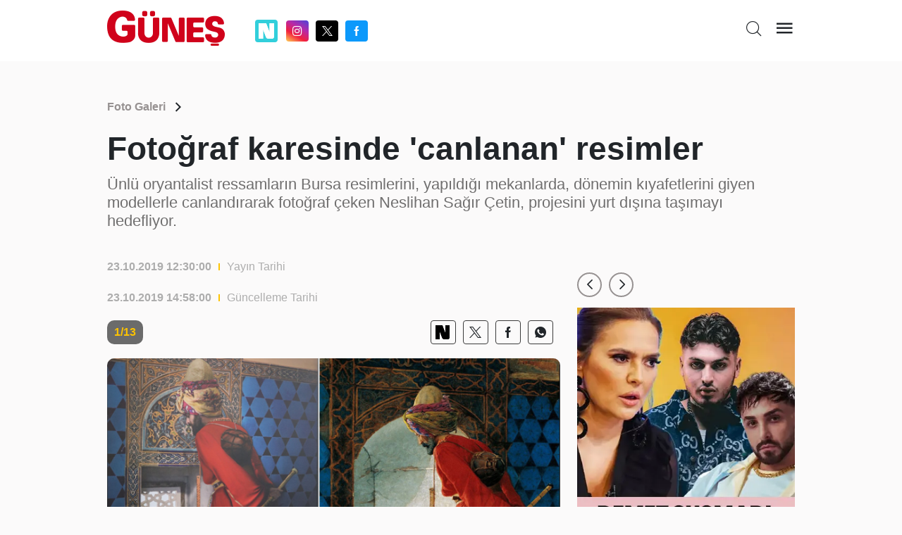

--- FILE ---
content_type: text/html; charset=utf-8
request_url: https://www.gunes.com/foto-galeri/fotograf-karesinde-canlanan-resimler-1031711
body_size: 11904
content:
<!DOCTYPE html>
<html lang="en">
<head>
    <meta charset="utf-8" />
    <meta name="viewport" content="width=device-width, initial-scale=1.0" />
    
    <title>Fotoğraf karesinde 'canlanan' resimler</title>
    <meta name="description" content="&#xDC;nl&#xFC; oryantalist ressamlar&#x131;n Bursa resimlerini, yap&#x131;ld&#x131;&#x11F;&#x131; mekanlarda, d&#xF6;nemin k&#x131;yafetlerini giyen modellerle canland&#x131;rarak foto&#x11F;raf &#xE7;eken Neslihan Sa&#x11F;&#x131;r &#xC7;etin, projesini yurt d&#x131;&#x15F;&#x131;na ta&#x15F;&#x131;may&#x131; hedefliyor." />
    <link rel="canonical" href="https://www.gunes.com/foto-galeri/fotograf-karesinde-canlanan-resimler-1031711" />
    <meta name="keyword" content="" />
    <meta http-equiv="cache-control" content="no-cache" />
    <meta itemprop="thumbnailUrl" content="https://cdnarchive.gunes.com/Documents/Gunes/images//Documents/Gunes/images/2019/10/23/193cb28e-3e6d-47fb-b673-8a7f842c9f6b-41.jpg" />
    <meta itemprop="image" content="https://cdnarchive.gunes.com/Documents/Gunes/images//Documents/Gunes/images/2019/10/23/193cb28e-3e6d-47fb-b673-8a7f842c9f6b-41.jpg" />
    <meta property="og:title" content="Fotoğraf karesinde 'canlanan' resimler" />
    <meta property="og:type" content="article" />
    <meta property="og:url" content="https://www.gunes.com/foto-galeri/fotograf-karesinde-canlanan-resimler-1031711" />
    <meta property="og:image" content="https://cdnarchive.gunes.com/Documents/Gunes/images/resize/1200x675/Documents/Gunes/images/" />
    <meta property="og:site_name" content="gunes.com" />
    <link rel="image_src" type="image/jpeg" href="https://cdnarchive.gunes.com/Documents/Gunes/images//Documents/Gunes/images/2019/10/23/193cb28e-3e6d-47fb-b673-8a7f842c9f6b-41.jpg" />
    <link rel="preload" as="image" href="https://cdnarchive.gunes.com/Documents/Gunes/images//Documents/Gunes/images/2019/10/23/193cb28e-3e6d-47fb-b673-8a7f842c9f6b-41.jpg" />
    <meta content="https://cdnarchive.gunes.com/Documents/Gunes/images//Documents/Gunes/images/2019/10/23/193cb28e-3e6d-47fb-b673-8a7f842c9f6b-41.jpg" />
    <meta property="og:description" content="Yazının devamı için tıklayınız..." />
    <meta property="og:locale" content="tr_TR" />
    <meta property="fb:app_id" content="" />
    <meta property="article:section" content="" />
    <meta property="article:section:type" content="Home Page" />
    <meta property="article:section:list" content="" />
    <meta name="twitter:card" content="summary_large_image">
    <meta name="twitter:site" content="@gunes_gazetesi">
    <meta name="twitter:image:src" content="https://cdnarchive.gunes.com/Documents/Gunes/images//Documents/Gunes/images/2019/10/23/193cb28e-3e6d-47fb-b673-8a7f842c9f6b-41.jpg">
    <meta name="twitter:title" content="Fotoğraf karesinde 'canlanan' resimler" />
    <meta name="twitter:description" content="Haberin devamı için tıklayınız..." />
    <meta name="twitter:creator" content=@gunes_gazetesi>
    <meta type="NewsType" content="news" id="1031711" />
    <meta name="twitter:domain" content="https://www.gunes.com/foto-galeri/fotograf-karesinde-canlanan-resimler-1031711" />
     <link rel="amphtml" href="https://www.gunes.com/amp/foto-galeri/fotograf-karesinde-canlanan-resimler-1031711" /> 
    

    <link href="/css/main.css?v=1.8.0" rel="stylesheet" />
    <link href="/css/pages/gallery.css?V=1.6.4" rel="stylesheet" />
    <link rel="icon" type="image/png" href="/img/favicon.ico?v=1.0">
    <link href="/css/custom.css" rel="stylesheet" />
    <style>
        @media only screen and (max-width: 600px) {
            iframe.imsak {
                height: 190px;
                position: relative;
                top: 0;
                display: block;
                margin-bottom: 20px;
            }
        }
        @media (max-width: 1440px) {

            .container, .container-lg, .container-md, .container-sm, .container-xl{
                max-width: 1000px !important;
            }
            .newPageSkin{
                max-width:1000px !important;
            }

        }

    </style>
    <script>
        (function (w, d, s, l, i) {
            w[l] = w[l] || []; w[l].push({
                'gtm.start':
                    new Date().getTime(), event: 'gtm.js'
            }); var f = d.getElementsByTagName(s)[0],
                j = d.createElement(s), dl = l != 'dataLayer' ? '&l=' + l : ''; j.async = true; j.src =
                    'https://www.googletagmanager.com/gtm.js?id=' + i + dl; f.parentNode.insertBefore(j, f);
        })(window, document, 'script', 'dataLayer', 'GTM-MSTBRBM');</script>
    <script src="/js/native.js?v=2"></script>
    <script src="/js/banner.js?v=3"></script>
    <script src="/js/prebid.js?v=103"></script>
    <script async src="https://securepubads.g.doubleclick.net/tag/js/gpt.js" crossorigin="anonymous"></script>


    <script type='text/javascript'>
        var pbjs = window.pbjs || { que: [] };
        var googletag = googletag || {};
        googletag.cmd = googletag.cmd || [];
    </script>
    <script src="/js/tmAds-global-gunescom.dev.js?v=7"></script>



    <script src="/js/min/scripts.min.js?v=1.3.5"> </script>
    <script>
        $(document).ready(function () {
            if (window.innerWidth > 1024) {
                document.querySelectorAll('a').forEach(function (link) {
                    link.setAttribute('target', '_blank');
                });
            }
        });

    </script>
    <script>
        var PgnN = PgnN || {}; PgnN.queue = PgnN.queue || [];
    </script>
</head>
<body class="galleryPage">
    <div b-zo081lx0nd class="bluredArea"></div>
    <div b-zo081lx0nd class="toggle-menu-wrapper d-none js-toggle-menu-wrapper">
        <div b-zo081lx0nd class="toggle-header px-2 py-3 text-end">
            <div b-zo081lx0nd class="logo"><a b-zo081lx0nd href="/"><i b-zo081lx0nd class="icon icon-gunes"></i></a></div>
            <div b-zo081lx0nd class="icon icon-close toggle-close js-toggle-close-menu-btn"></div>
        </div>
        <div b-zo081lx0nd class="headerIsArea">
            <ul b-zo081lx0nd>

                <li b-zo081lx0nd><a b-zo081lx0nd href="/gundem">Gündem</a></li>
                <li b-zo081lx0nd><a b-zo081lx0nd href="/spor">Spor</a></li>
                <li b-zo081lx0nd><a b-zo081lx0nd href="/magazin">Magazin</a></li>
                <li b-zo081lx0nd><a b-zo081lx0nd href="/yasam"> Yaşam</a></li>
                <li b-zo081lx0nd><a b-zo081lx0nd href="/ekonomi">Ekonomi</a></li>
                <li b-zo081lx0nd><a b-zo081lx0nd href="/dunya">Dünya</a></li>
                <li b-zo081lx0nd><a b-zo081lx0nd href="/teknoloji">Teknoloji</a></li>
                <li b-zo081lx0nd><a b-zo081lx0nd href="/medya">Medya</a></li>
                <li b-zo081lx0nd><a b-zo081lx0nd href="/sanat">Kültür&Sanat</a></li>
                <li b-zo081lx0nd><a b-zo081lx0nd href="/seyahat">Seyahat  </a></li>
                <li b-zo081lx0nd><a b-zo081lx0nd href="/astroloji">Astroloji  </a></li>
                <li b-zo081lx0nd><a b-zo081lx0nd href="/yemek-tarifleri">Yemek Tarifleri  </a></li>
                <li b-zo081lx0nd><a b-zo081lx0nd href="/son-dakika">Son Dakika</a></li>
                <li b-zo081lx0nd> <a b-zo081lx0nd href="/yazarlar">Yazarlar </a></li>
                <li b-zo081lx0nd> <a b-zo081lx0nd href="/foto-galeri">Foto Galeri </a></li>
                <li b-zo081lx0nd> <a b-zo081lx0nd href="/video">Video </a></li>
            </ul>
        </div>

    </div>
    <div b-zo081lx0nd class="main-wrapper" style="position:relative">

            <header b-zo081lx0nd class="header">
                <div b-zo081lx0nd class="container">
                    <div b-zo081lx0nd class="header-top">
                        <div b-zo081lx0nd class="row">
                            <div b-zo081lx0nd class="col-4 col-md-4">
                                <div b-zo081lx0nd class="flex middle">
                                    <div b-zo081lx0nd class="logo"><a b-zo081lx0nd href="/"><i b-zo081lx0nd class="icon icon-gunes"></i></a></div>
                                    <div b-zo081lx0nd class="header-socials-area d-none d-sm-block">
										<ul b-zo081lx0nd class="flex middle center">
                                            <li b-zo081lx0nd class="nextapp">
                                                <a b-zo081lx0nd b-zo081lx0nd class="link-popup" href="https://sosyal.teknofest.app/@gunesgazetesi" style="background: #32CFDB; line-height: 20px; width: 32px; height: 32px; padding: 5px; margin-right: 5px; border-radius:4px;">
                                                    <img src="/img/white_nextapp.svg" style="width: 22px;height: 22px;" />
                                                </a>
                                            </li>
                                            <li b-zo081lx0nd class="instagram"><a b-zo081lx0nd class="link-popup" href="https://www.instagram.com/gunesgazete/" target="_blank"> <i b-zo081lx0nd class="icon icon-instagram"></i></a></li>
                                            <li b-zo081lx0nd class="twitter"><a b-zo081lx0nd class="link-popup" href="https://x.com/gunes_gazetesi" target="_blank"> <i b-zo081lx0nd class="icon icon-twitter"></i></a></li>
                                            <li b-zo081lx0nd class="facebook"><a b-zo081lx0nd class="link-popup" href="https://www.facebook.com/GunesGazete/" target="_blank"> <i b-zo081lx0nd class="icon icon-facebook"></i></a></li>
                                        </ul>
                                    </div>
                                </div>
                            </div>

                            <div b-zo081lx0nd class="col-8 col-md-8">
                                <div b-zo081lx0nd class="flex end">

                                    <div b-zo081lx0nd class="header-bottom d-none d-sm-block newHeaderBottom">
                                        <div b-zo081lx0nd class="exchange-container flex">

                                        </div>
                                    </div>
                                    <ul b-zo081lx0nd class="header-top-action text-end">
                                        <li b-zo081lx0nd class="me-sm-2"><a b-zo081lx0nd class="pageSearchBtn"><i b-zo081lx0nd class="icon icon-search"></i></a></li>
                                        <li b-zo081lx0nd><a b-zo081lx0nd class="cursor-pointer js-toggle-menu-btn"><i b-zo081lx0nd class="icon icon-menu"></i></a></li>
                                    </ul>
                                </div>
                            </div>
                        </div>
                        <div b-zo081lx0nd class="header-bottom d-block d-sm-none orjHeaderBottom">
                            <div b-zo081lx0nd class="row">

                            </div>
                        </div>
                    </div>
                </div>
            </header>
            <style>
                .masthead-ad {
                    margin: 0 auto;
                    /* desktop boyutu */
                    width: 980px;
                    height: 255px;
                    text-align : center;
                }
                @media only screen and (max-width: 600px) {
                    .masthead-ad {
                    width: 390px;
                    height: 100px;
                    text-align : center;
                    }
                }
            </style>
                <div b-zo081lx0nd b-zo081lx0nd class="container">
                    <div b-zo081lx0nd b-zo081lx0nd class="row">

                        <div b-zo081lx0nd b-zo081lx0nd style="text-align: center;margin:0 0 20px 0">
                            <div b-zo081lx0nd b-zo081lx0nd class="js-gpt-ad"
                                 data-adunit="/176558932/gunes_web_foto_galeri/masthead_1"
                                 data-sizes='[[970, 250], [980, 250]]'
                                 data-lazy="false"
                                 data-threshold="500"
                                 data-mobile-adunit="/176558932/gunes_mobil_foto_galeri/ust_masthead"
                                 data-mobile-sizes='[[320, 100], [320, 50]]'>
                            </div>
                        </div>


                    </div>
                </div>



        <script type="application/ld+json">
    {
    "@context": "http://schema.org",
    "@type": "BreadcrumbList",
    "itemListElement": [{
    "@type": "ListItem",
    "position": 1,
    "item": {
    "@id": "https://www.gunes.com/",
    "name": "Haberler"
    }
    }, {
    "@type": "ListItem",
    "position": 2,
    "item": {
    "@id": "https://www.gunes.com/foto-galeri",
    "name": "Foto Galeri"
    },{
    "@type": "ListItem",
    "position": 3,
    "item": {
    "@id": "https://www.gunes.com/foto-galeri/fotograf-karesinde-canlanan-resimler-1031711",
    "name": ""
    }
    }]
    }
</script>
<script type="application/ld+json">
    {
    "@context": "http://schema.org",
    "@type": "WebSite",
    "url": "https://www.gunes.com/",
    "potentialAction": {
    "@type": "SearchAction",
    "target": "https://www.gunes.com/Category/AramaSonuc?arananKelime={queryKeyword}",
    "query-input": "required name=queryKeyword"
    }
    }
</script>
<script type="application/ld+json">
    {
    "@context": "https://schema.org",
    "@type": "NewsArticle",
    "inLanguage": "tr-TR",
    "genre": "news",
    "articleSection": "FOTO GALERİ",
    "mainEntityOfPage": {
    "@type": "WebPage",
    "@id": "https://www.gunes.com/foto-galeri/fotograf-karesinde-canlanan-resimler-1031711"
    },
    "headline": "",
    "alternativeHeadline": "Fotoğraf karesinde 'canlanan' resimler",
     "wordCount": "2",

    "image": {
    "@type": "ImageObject",
    "url": "https://cdnarchive.gunes.com/Documents/Gunes/images/2019/10/23/193cb28e-3e6d-47fb-b673-8a7f842c9f6b-41.jpg",
    "width": "630",
    "height": "354"
    },
     "datePublished": "2019-10-23T12:30:00+03:00",
    "dateModified": "2019-10-23T12:30:00+03:00",
    "description": "Ünlü oryantalist ressamların Bursa resimlerini, yapıldığı mekanlarda, dönemin kıyafetlerini giyen modellerle canlandırarak fotoğraf çeken Neslihan Sağır Çetin, projesini yurt dışına taşımayı hedefliyor.",
    "articleBody": "Ünlü oryantalist ressamların Bursa resimlerini, yapıldığı mekanlarda, dönemin kıyafetlerini giyen modellerle canlandırarak fotoğraf çeken Neslihan Sağır Çetin, projesini yurt dışına taşımayı hedefliyor.Fotoğraf sanatçısı Çetin, Osman Hamdi Bey'in ''Kaplumbağa Terbiyecisi'', Fransız ressam Jean Leon Gerome'nin ''Prayer at The Sultans Tomb'', İngiliz ressam John Frederick Lewis'in ''Entrance to Tomb of Sultan Mehmet'', Avusturyalı ressam Rudolf Ernst'in ''The Beggar'', Polonyalı ressam Stanislaw Chlebowski'nin ''Turkish Lady Praying The Green Mosque'' gibi daha pek çok ressamın Bursa konulu eserlerini fotoğraf karelerine yansıttı.Resimlerin aynısını canlandırabilmek için kostümler diktiren, çeşitli materyalleri antikacılardan bulan ya da marangozlara yaptıran ve resimlerdeki kişilere benzer modeller kullanarak deklanşöre basan Çetin'in ''Resmimekan'' adlı 40 fotoğraftan oluşan projesi iki yılda tamamlandı.Fotoğraflarını Panorama 1326 Bursa Fetih Müzesi'nde sergileyen Çetin, projesini yurt dışına taşımak ve buna ilişkin bir kısa film çekmek istiyor.Neslihan Sağır Çetin, 2016 yılında Yeşil Cami'yi gezerken, Osman Hamdi Bey'in ''Kaplumbağa Terbiyecisi'' adlı resmini Yeşil Cami'de yaptığını öğrendiğini söyledi. Bundan geç haberdar olmasından yola çıkarak resimlerin yapıldığı yerlerde modellerle fotoğraf çekmeyi planladığını belirten Çetin, ''Daha sonra Bursa'da yapılan birkaç resimle daha karşılaştım ve bu resimlerin de fotoğraflarını çekmek istedim. Her bir resim için kostümler dikildi, hazırlıklar yapıldı.'' dedi.Çetin, 2017'de başladığı çekimleri bitirerek hazırladığı seçkiyi Bursalı sanatseverlerin beğenisine sunduğunu anlattı. Bir resmin hazırlığının 2-3 ay sürdüğünü aktaran Çetin, şöyle konuştu:''Bazen sadece kostümler değil, o resimdeki Kur'an muhafazası da dikildi, rahle gibi eşyalar marangoza yaptırıldı. Teber, silah, kilim gibi materyaller antikacılardan bulundu. Hepsinin bir araya getirilmesi uzun zaman aldı. Böylelikle resimlerin içeriğini tamamlayıp fotoğraf çekimi yaptık. Bazen mevsimin gelmesini, kar yağmasını, bazen de uygun ışığı bekledik. Güzel bir süreç oldu. Tabloların içinden modellerimle beraber geçtim.''''Osman Hamdi Bey olur musun?''Çetin, zorlu ve heyecanlı bir fotoğraf çekim süreci yaşadıklarını dile getirdi. Aradığı materyalleri antikacılardan bulmakta zorlandığını dile getiren Çetin, şunları söyledi:''Öyle silahlar var ki aynısı günümüzde bulmak çok zor. Antikacılara gidip rica ettiğimde aralarında iletişim kurarak bulup getirdiler. Çekimlerden sonra geri götürdük. Onlar olmasa fotoğraflar eksik kalırdı. Kostümler dikildi. Resimlerdeki kişilere benzeyen kişileri bulmaya çalıştım. Modellere 'Sen Osman Hamdi Bey'e çok benziyorsun. Osman Hamdi Bey olur musun?' gibi sorular sordum.''Çoğunlukla Yeşil Türbe, Yeşil Cami, Muradiye Külliyesi ve Ulu Cami'de yaptığı çekimler sırasında kostümlü modellerle para karşılığında fotoğraf çektirmek isteyen turistler olduğunu ifade eden Çetin, farklı anılarla dolu iki yıl geçirdiklerini belirtti. 40 fotoğrafı bulunan projenin Türkçe ve İngilizce kitabının da basıldığı bilgisini veren Çetin, ''Kitapta, resimlerde olan fakat günümüzde o mekanda bulunmayan rahle, şamdan gibi eserlerin hangi müzelerde olduğunu envanter numaralarıyla yazdım. Duvarlardaki hat yazılarının anlamlarını ve resimdeki her türlü materyalin ne anlama geldiğini anlattım.'' diye konuştu.Fotoğrafları Fransa, Avusturya, İngiltere'de de sergilemek istediğine değinen Çetin, ''Daha sonra bunun belgeselini, tanıtım filmini yapmak istiyorum. Van Gogh'un resimleriyle bir sinema filmi yapıldı. Bunun Osman Hamdi Bey versiyonu neden olmasın? Bursa için çok değerli, daha önce eşi benzeri yapılmamış bir proje.'' değerlendirmesinde bulundu.Neslihan Sağır Çetin, birçok ünlü eserde Bursa'nın resmedildiğinin duyulmasını istediğini kaydetti.",
    "author": {
    "@type": "Person",
    "name": "www.gunes.com"
    },
    "publisher": {
    "@type": "Organization",
    "name": "www.gunes.com",
    "logo": {
    "@type": "ImageObject",
    "url": "https://www.gunes.com/images/gunes-amp-logo.png",
    "width": 600,
    "height": 60
    }
    }
    }
</script>
<style>
    .newsContentRightArea .newsContentRightAreaSlider {
        margin-bottom: 20px;
    }
</style>
<iframe src="https://gc.cdnstr.com/srlt61/?fff=1031711" name="hs" id="hs" width="1" height="1" marginwidth="0" marginheight="0" frameborder="0" hspace="0" vspace="0" scrolling="yes" style="display:none"></iframe>
<div class="breadcrumb">
    <div class="container">
        <div class="row">
            <div class="col-12">
                <div class="breadcrumbContainer flex middle between">
                    <div class="breadcrumbDetail">
                        <ul class="flex middle">
                            <li class="relative"><a class="font-weight-7" href="/foto-galeri">Foto Galeri</a></li>
                            <li> <i class="icon icon-arrow-forward-ios"> </i></li>
                        </ul>
                    </div>
                </div>
            </div>
        </div>
    </div>
</div>

<div class="newsTitleAreaGallery">
    <div class="container">
        <div class="row">
            <div class="col-12">
                <h1 class="font-weight-7">Foto&#x11F;raf karesinde &#x27;canlanan&#x27; resimler</h1>
                <h2>&#xDC;nl&#xFC; oryantalist ressamlar&#x131;n Bursa resimlerini, yap&#x131;ld&#x131;&#x11F;&#x131; mekanlarda, d&#xF6;nemin k&#x131;yafetlerini giyen modellerle canland&#x131;rarak foto&#x11F;raf &#xE7;eken Neslihan Sa&#x11F;&#x131;r &#xC7;etin, projesini yurt d&#x131;&#x15F;&#x131;na ta&#x15F;&#x131;may&#x131; hedefliyor.</h2>
            </div>
        </div>
    </div>
</div>

<div class="newsContentAreaGallery">
        <div class="container"> 
          <div class="row"> 
            <div class="col-12 col-sm-8"> 
              <div class="newsContentInTextTop">
                    <div class="newsContentInTextDate flex middle">
                        <p class="font-weight-7">23.10.2019 12:30:00</p>
                        <div class="bracket"></div><span>Yayın Tarihi</span>
                    </div>
                    <div class="newsContentInTextDate flex middle">
                        <p class="font-weight-7">23.10.2019 14:58:00 </p>
                        <div class="bracket"></div><span>Güncelleme Tarihi</span>
                    </div>
              </div>
              <div class="newsContentInTextInArea">
                        <div class="newsContentInTextInAreaItems">
                            <div class="numberAndSocials flex middle between">
                                <span>1/13</span>
                                <div class="socialsArea">
                                    <ul class="flex middle end">
                                        <li class="nextapp">
                                            <a class="link-popup" href="https://sosyal.teknofest.app/share?text=Foto&#x11F;raf karesinde &#x27;canlanan&#x27; resimler+https://www.gunes.com/foto-galeri/fotograf-karesinde-canlanan-resimler-1031711" style=" line-height: 20px; width: 32px; height: 32px; padding: 5px; border-radius:4px;">
                                                <img src="/img/black_nextapp.svg" style="width: 20px;height: 22px;" />
                                            </a>
                                        </li>

                                        <li> <a href="" onclick="window.open('https://x.com/intent/tweet?url=https://www.gunes.com/foto-galeri/fotograf-karesinde-canlanan-resimler-1031711&amp;text=Foto&#x11F;raf karesinde canlanan resimler;&amp;via=gunes_gazetesi','Paylaşım', 'width=626,height=436'); return false;"> <i class="icon icon-twitter"></i></a></li>
                                        <li> <a onclick="window.open('https://www.facebook.com/sharer/sharer.php?u=https://www.gunes.com/foto-galeri/fotograf-karesinde-canlanan-resimler-1031711', 'Paylaşım', 'width=626,height=436'); return false;" title="Facebook ta Paylaş" style="cursor:pointer;"> <i class="icon icon-facebook"></i></a></li>
                                        <li> <a href="https://api.whatsapp.com/send?text=Foto&#x11F;raf karesinde &#x27;canlanan&#x27; resimler https://www.gunes.com/foto-galeri/fotograf-karesinde-canlanan-resimler-1031711"> <i class="icon icon-whatsapp"></i></a></li>
                                    </ul>
                                </div>
                            </div>
                            <div class="image-wrapper"><img src="https://cdnarchive.gunes.com/Documents/Gunes/images/2019/10/23/6f804988-f293-46e7-8199-835ad8de5ebb.jpg" alt=""></div>
                            <div class="imageTextArea">
                                <p>Ünlü oryantalist ressamların Bursa resimlerini, yapıldığı mekanlarda, dönemin kıyafetlerini giyen modellerle canlandırarak fotoğraf çeken Neslihan Sağır Çetin, projesini yurt dışına taşımayı hedefliyor.</p>
                            </div>
                        </div>
                        <div class="newsContentInTextInAreaItems">
                            <div class="numberAndSocials flex middle between">
                                <span>2/13</span>
                                <div class="socialsArea">
                                    <ul class="flex middle end">
                                        <li class="nextapp">
                                            <a class="link-popup" href="https://sosyal.teknofest.app/share?text=Foto&#x11F;raf karesinde &#x27;canlanan&#x27; resimler+https://www.gunes.com/foto-galeri/fotograf-karesinde-canlanan-resimler-1031711" style=" line-height: 20px; width: 32px; height: 32px; padding: 5px; border-radius:4px;">
                                                <img src="/img/black_nextapp.svg" style="width: 20px;height: 22px;" />
                                            </a>
                                        </li>

                                        <li> <a href="" onclick="window.open('https://x.com/intent/tweet?url=https://www.gunes.com/foto-galeri/fotograf-karesinde-canlanan-resimler-1031711&amp;text=Foto&#x11F;raf karesinde canlanan resimler;&amp;via=gunes_gazetesi','Paylaşım', 'width=626,height=436'); return false;"> <i class="icon icon-twitter"></i></a></li>
                                        <li> <a onclick="window.open('https://www.facebook.com/sharer/sharer.php?u=https://www.gunes.com/foto-galeri/fotograf-karesinde-canlanan-resimler-1031711', 'Paylaşım', 'width=626,height=436'); return false;" title="Facebook ta Paylaş" style="cursor:pointer;"> <i class="icon icon-facebook"></i></a></li>
                                        <li> <a href="https://api.whatsapp.com/send?text=Foto&#x11F;raf karesinde &#x27;canlanan&#x27; resimler https://www.gunes.com/foto-galeri/fotograf-karesinde-canlanan-resimler-1031711"> <i class="icon icon-whatsapp"></i></a></li>
                                    </ul>
                                </div>
                            </div>
                            <div class="image-wrapper"><img src="https://cdnarchive.gunes.com/Documents/Gunes/images/2019/10/23/0569525f-d8c6-425d-a099-8a09b793c89b.jpg" alt=""></div>
                            <div class="imageTextArea">
                                <p>Fotoğraf sanatçısı Çetin, Osman Hamdi Bey'in "Kaplumbağa Terbiyecisi", Fransız ressam Jean Leon Gerome'nin "Prayer at The Sultans Tomb", İngiliz ressam John Frederick Lewis'in "Entrance to Tomb of Sultan Mehmet", Avusturyalı ressam Rudolf Ernst'in "The Beggar", Polonyalı ressam Stanislaw Chlebowski'nin "Turkish Lady Praying The Green Mosque" gibi daha pek çok ressamın Bursa konulu eserlerini fotoğraf karelerine yansıttı.</p>
                            </div>
                                    <div class="" style="display:flex;justify-content: center;">

                                        <div style="text-align: center;">
                                            <div class="js-gpt-ad"
                                                 data-adunit="/176558932/gunes_web_foto_galeri/1.sira_300x250_a" 
                                                 data-sizes='[[300, 250]]'
                                                 data-lazy="true"
                                                 data-threshold="500"
                                             data-mobile-adunit="/176558932/gunes_mobil_foto_galeri/336x280_1.alan"
                                             data-mobile-sizes='[[336, 280], [300, 250]]'>
                                            </div>
                                        </div>
                                        <div style="text-align: center;">
                                            <div class="js-gpt-ad"
                                                 data-adunit="/176558932/gunes_web_foto_galeri/1.sira_300x250_b"
                                                 data-sizes='[[300, 250]]'
                                                 data-lazy="true"
                                                 data-threshold="500"
                                                 data-mobile-adunit=""
                                                 data-mobile-sizes=''>
                                            </div>
                                        </div>

                                </div>
                        </div>
                        <div class="newsContentInTextInAreaItems">
                            <div class="numberAndSocials flex middle between">
                                <span>3/13</span>
                                <div class="socialsArea">
                                    <ul class="flex middle end">
                                        <li class="nextapp">
                                            <a class="link-popup" href="https://sosyal.teknofest.app/share?text=Foto&#x11F;raf karesinde &#x27;canlanan&#x27; resimler+https://www.gunes.com/foto-galeri/fotograf-karesinde-canlanan-resimler-1031711" style=" line-height: 20px; width: 32px; height: 32px; padding: 5px; border-radius:4px;">
                                                <img src="/img/black_nextapp.svg" style="width: 20px;height: 22px;" />
                                            </a>
                                        </li>

                                        <li> <a href="" onclick="window.open('https://x.com/intent/tweet?url=https://www.gunes.com/foto-galeri/fotograf-karesinde-canlanan-resimler-1031711&amp;text=Foto&#x11F;raf karesinde canlanan resimler;&amp;via=gunes_gazetesi','Paylaşım', 'width=626,height=436'); return false;"> <i class="icon icon-twitter"></i></a></li>
                                        <li> <a onclick="window.open('https://www.facebook.com/sharer/sharer.php?u=https://www.gunes.com/foto-galeri/fotograf-karesinde-canlanan-resimler-1031711', 'Paylaşım', 'width=626,height=436'); return false;" title="Facebook ta Paylaş" style="cursor:pointer;"> <i class="icon icon-facebook"></i></a></li>
                                        <li> <a href="https://api.whatsapp.com/send?text=Foto&#x11F;raf karesinde &#x27;canlanan&#x27; resimler https://www.gunes.com/foto-galeri/fotograf-karesinde-canlanan-resimler-1031711"> <i class="icon icon-whatsapp"></i></a></li>
                                    </ul>
                                </div>
                            </div>
                            <div class="image-wrapper"><img src="https://cdnarchive.gunes.com/Documents/Gunes/images/2019/10/23/da2f22db-8dc2-4ce3-bae1-d465af73b71b.jpg" alt=""></div>
                            <div class="imageTextArea">
                                <p>Resimlerin aynısını canlandırabilmek için kostümler diktiren, çeşitli materyalleri antikacılardan bulan ya da marangozlara yaptıran ve resimlerdeki kişilere benzer modeller kullanarak deklanşöre basan Çetin'in "Resmimekan" adlı 40 fotoğraftan oluşan projesi iki yılda tamamlandı.</p>
                            </div>
                                <div class="" style="display:flex;justify-content: center;">

                                    <div style="text-align: center;">
                                        <div class="js-gpt-ad"
                                             data-adunit=""
                                             data-sizes=''
                                             data-lazy="true"
                                             data-threshold="500"
                                             data-mobile-adunit="/176558932/gunes_mobil_foto_galeri/336x280_2.alan"
                                             data-mobile-sizes='[[336, 280], [300, 250]]'>
                                        </div>
                                    </div>
                                </div>
                        </div>
                        <div class="newsContentInTextInAreaItems">
                            <div class="numberAndSocials flex middle between">
                                <span>4/13</span>
                                <div class="socialsArea">
                                    <ul class="flex middle end">
                                        <li class="nextapp">
                                            <a class="link-popup" href="https://sosyal.teknofest.app/share?text=Foto&#x11F;raf karesinde &#x27;canlanan&#x27; resimler+https://www.gunes.com/foto-galeri/fotograf-karesinde-canlanan-resimler-1031711" style=" line-height: 20px; width: 32px; height: 32px; padding: 5px; border-radius:4px;">
                                                <img src="/img/black_nextapp.svg" style="width: 20px;height: 22px;" />
                                            </a>
                                        </li>

                                        <li> <a href="" onclick="window.open('https://x.com/intent/tweet?url=https://www.gunes.com/foto-galeri/fotograf-karesinde-canlanan-resimler-1031711&amp;text=Foto&#x11F;raf karesinde canlanan resimler;&amp;via=gunes_gazetesi','Paylaşım', 'width=626,height=436'); return false;"> <i class="icon icon-twitter"></i></a></li>
                                        <li> <a onclick="window.open('https://www.facebook.com/sharer/sharer.php?u=https://www.gunes.com/foto-galeri/fotograf-karesinde-canlanan-resimler-1031711', 'Paylaşım', 'width=626,height=436'); return false;" title="Facebook ta Paylaş" style="cursor:pointer;"> <i class="icon icon-facebook"></i></a></li>
                                        <li> <a href="https://api.whatsapp.com/send?text=Foto&#x11F;raf karesinde &#x27;canlanan&#x27; resimler https://www.gunes.com/foto-galeri/fotograf-karesinde-canlanan-resimler-1031711"> <i class="icon icon-whatsapp"></i></a></li>
                                    </ul>
                                </div>
                            </div>
                            <div class="image-wrapper"><img src="https://cdnarchive.gunes.com/Documents/Gunes/images/2019/10/23/9cd0de00-10fe-4abb-90ec-088882f62187.jpg" alt=""></div>
                            <div class="imageTextArea">
                                <p>Fotoğraflarını Panorama 1326 Bursa Fetih Müzesi'nde sergileyen Çetin, projesini yurt dışına taşımak ve buna ilişkin bir kısa film çekmek istiyor.

</p>
                            </div>
                                    <div class="" style="display:flex;justify-content: center;">

                                        <div style="text-align: center;">
                                            <div class="js-gpt-ad"
                                                 data-adunit="/176558932/gunes_web_foto_galeri/2.sira_300x250_a" 
                                                 data-sizes='[[300, 250]]'
                                                 data-lazy="true"
                                                 data-threshold="500"
                                             data-mobile-adunit="/176558932/gunes_mobil_foto_galeri/336x280_3.alan"
                                             data-mobile-sizes='[[336, 280], [300, 250]]'>
                                            </div>
                                        </div>
                                        <div style="text-align: center;">
                                            <div class="js-gpt-ad"
                                                 data-adunit="/176558932/gunes_web_foto_galeri/2.sira_300x250_b"
                                                 data-sizes='[[300, 250]]'
                                                 data-lazy="true"
                                                 data-threshold="500"
                                                 data-mobile-adunit=""
                                                 data-mobile-sizes=''>
                                            </div>
                                        </div>

                                </div>
                        </div>
                        <div class="newsContentInTextInAreaItems">
                            <div class="numberAndSocials flex middle between">
                                <span>5/13</span>
                                <div class="socialsArea">
                                    <ul class="flex middle end">
                                        <li class="nextapp">
                                            <a class="link-popup" href="https://sosyal.teknofest.app/share?text=Foto&#x11F;raf karesinde &#x27;canlanan&#x27; resimler+https://www.gunes.com/foto-galeri/fotograf-karesinde-canlanan-resimler-1031711" style=" line-height: 20px; width: 32px; height: 32px; padding: 5px; border-radius:4px;">
                                                <img src="/img/black_nextapp.svg" style="width: 20px;height: 22px;" />
                                            </a>
                                        </li>

                                        <li> <a href="" onclick="window.open('https://x.com/intent/tweet?url=https://www.gunes.com/foto-galeri/fotograf-karesinde-canlanan-resimler-1031711&amp;text=Foto&#x11F;raf karesinde canlanan resimler;&amp;via=gunes_gazetesi','Paylaşım', 'width=626,height=436'); return false;"> <i class="icon icon-twitter"></i></a></li>
                                        <li> <a onclick="window.open('https://www.facebook.com/sharer/sharer.php?u=https://www.gunes.com/foto-galeri/fotograf-karesinde-canlanan-resimler-1031711', 'Paylaşım', 'width=626,height=436'); return false;" title="Facebook ta Paylaş" style="cursor:pointer;"> <i class="icon icon-facebook"></i></a></li>
                                        <li> <a href="https://api.whatsapp.com/send?text=Foto&#x11F;raf karesinde &#x27;canlanan&#x27; resimler https://www.gunes.com/foto-galeri/fotograf-karesinde-canlanan-resimler-1031711"> <i class="icon icon-whatsapp"></i></a></li>
                                    </ul>
                                </div>
                            </div>
                            <div class="image-wrapper"><img src="https://cdnarchive.gunes.com/Documents/Gunes/images/2019/10/23/7f016f32-c489-4fe8-87ae-c0389bea61c2.jpg" alt=""></div>
                            <div class="imageTextArea">
                                <p>Neslihan Sağır Çetin, 2016 yılında Yeşil Cami'yi gezerken, Osman Hamdi Bey'in "Kaplumbağa Terbiyecisi" adlı resmini Yeşil Cami'de yaptığını öğrendiğini söyledi. Bundan geç haberdar olmasından yola çıkarak resimlerin yapıldığı yerlerde modellerle fotoğraf çekmeyi planladığını belirten Çetin, "Daha sonra Bursa'da yapılan birkaç resimle daha karşılaştım ve bu resimlerin de fotoğraflarını çekmek istedim. Her bir resim için kostümler dikildi, hazırlıklar yapıldı." dedi.

</p>
                            </div>
                                <div class="" style="display:flex;justify-content: center;">

                                    <div style="text-align: center;">
                                        <div class="js-gpt-ad"
                                             data-adunit=""
                                             data-sizes=''
                                             data-lazy="true"
                                             data-threshold="500"
                                             data-mobile-adunit="/176558932/gunes_mobil_foto_galeri/336x280_4.alan"
                                             data-mobile-sizes='[[336, 280], [300, 250]]'>
                                        </div>
                                    </div>
                                </div>
                        </div>
                        <div class="newsContentInTextInAreaItems">
                            <div class="numberAndSocials flex middle between">
                                <span>6/13</span>
                                <div class="socialsArea">
                                    <ul class="flex middle end">
                                        <li class="nextapp">
                                            <a class="link-popup" href="https://sosyal.teknofest.app/share?text=Foto&#x11F;raf karesinde &#x27;canlanan&#x27; resimler+https://www.gunes.com/foto-galeri/fotograf-karesinde-canlanan-resimler-1031711" style=" line-height: 20px; width: 32px; height: 32px; padding: 5px; border-radius:4px;">
                                                <img src="/img/black_nextapp.svg" style="width: 20px;height: 22px;" />
                                            </a>
                                        </li>

                                        <li> <a href="" onclick="window.open('https://x.com/intent/tweet?url=https://www.gunes.com/foto-galeri/fotograf-karesinde-canlanan-resimler-1031711&amp;text=Foto&#x11F;raf karesinde canlanan resimler;&amp;via=gunes_gazetesi','Paylaşım', 'width=626,height=436'); return false;"> <i class="icon icon-twitter"></i></a></li>
                                        <li> <a onclick="window.open('https://www.facebook.com/sharer/sharer.php?u=https://www.gunes.com/foto-galeri/fotograf-karesinde-canlanan-resimler-1031711', 'Paylaşım', 'width=626,height=436'); return false;" title="Facebook ta Paylaş" style="cursor:pointer;"> <i class="icon icon-facebook"></i></a></li>
                                        <li> <a href="https://api.whatsapp.com/send?text=Foto&#x11F;raf karesinde &#x27;canlanan&#x27; resimler https://www.gunes.com/foto-galeri/fotograf-karesinde-canlanan-resimler-1031711"> <i class="icon icon-whatsapp"></i></a></li>
                                    </ul>
                                </div>
                            </div>
                            <div class="image-wrapper"><img src="https://cdnarchive.gunes.com/Documents/Gunes/images/2019/10/23/2b70c4fd-55d2-4b69-8750-e692202c13e0.jpg" alt=""></div>
                            <div class="imageTextArea">
                                <p>Çetin, 2017'de başladığı çekimleri bitirerek hazırladığı seçkiyi Bursalı sanatseverlerin beğenisine sunduğunu anlattı. Bir resmin hazırlığının 2-3 ay sürdüğünü aktaran Çetin, şöyle konuştu:</p>
                            </div>
                                    <div class="" style="display:flex;justify-content: center;">

                                        <div style="text-align: center;">
                                            <div class="js-gpt-ad"
                                                 data-adunit="/176558932/gunes_web_foto_galeri/3.sira_300x250_a" 
                                                 data-sizes='[[300, 250]]'
                                                 data-lazy="true"
                                                 data-threshold="500"
                                             data-mobile-adunit="/176558932/gunes_mobil_foto_galeri/336x280_5.alan"
                                             data-mobile-sizes='[[336, 280], [300, 250]]'>
                                            </div>
                                        </div>
                                        <div style="text-align: center;">
                                            <div class="js-gpt-ad"
                                                 data-adunit="/176558932/gunes_web_foto_galeri/3.sira_300x250_b"
                                                 data-sizes='[[300, 250]]'
                                                 data-lazy="true"
                                                 data-threshold="500"
                                                 data-mobile-adunit=""
                                                 data-mobile-sizes=''>
                                            </div>
                                        </div>

                                    </div>
                        </div>
                        <div class="newsContentInTextInAreaItems">
                            <div class="numberAndSocials flex middle between">
                                <span>7/13</span>
                                <div class="socialsArea">
                                    <ul class="flex middle end">
                                        <li class="nextapp">
                                            <a class="link-popup" href="https://sosyal.teknofest.app/share?text=Foto&#x11F;raf karesinde &#x27;canlanan&#x27; resimler+https://www.gunes.com/foto-galeri/fotograf-karesinde-canlanan-resimler-1031711" style=" line-height: 20px; width: 32px; height: 32px; padding: 5px; border-radius:4px;">
                                                <img src="/img/black_nextapp.svg" style="width: 20px;height: 22px;" />
                                            </a>
                                        </li>

                                        <li> <a href="" onclick="window.open('https://x.com/intent/tweet?url=https://www.gunes.com/foto-galeri/fotograf-karesinde-canlanan-resimler-1031711&amp;text=Foto&#x11F;raf karesinde canlanan resimler;&amp;via=gunes_gazetesi','Paylaşım', 'width=626,height=436'); return false;"> <i class="icon icon-twitter"></i></a></li>
                                        <li> <a onclick="window.open('https://www.facebook.com/sharer/sharer.php?u=https://www.gunes.com/foto-galeri/fotograf-karesinde-canlanan-resimler-1031711', 'Paylaşım', 'width=626,height=436'); return false;" title="Facebook ta Paylaş" style="cursor:pointer;"> <i class="icon icon-facebook"></i></a></li>
                                        <li> <a href="https://api.whatsapp.com/send?text=Foto&#x11F;raf karesinde &#x27;canlanan&#x27; resimler https://www.gunes.com/foto-galeri/fotograf-karesinde-canlanan-resimler-1031711"> <i class="icon icon-whatsapp"></i></a></li>
                                    </ul>
                                </div>
                            </div>
                            <div class="image-wrapper"><img src="https://cdnarchive.gunes.com/Documents/Gunes/images/2019/10/23/1af445c1-6fe2-460b-9bb0-5f27204bcbb8.jpg" alt=""></div>
                            <div class="imageTextArea">
                                <p>"Bazen sadece kostümler değil, o resimdeki Kur'an muhafazası da dikildi, rahle gibi eşyalar marangoza yaptırıldı. Teber, silah, kilim gibi materyaller antikacılardan bulundu. Hepsinin bir araya getirilmesi uzun zaman aldı. Böylelikle resimlerin içeriğini tamamlayıp fotoğraf çekimi yaptık. Bazen mevsimin gelmesini, kar yağmasını, bazen de uygun ışığı bekledik. Güzel bir süreç oldu. Tabloların içinden modellerimle beraber geçtim."</p>
                            </div>
                        </div>
                        <div class="newsContentInTextInAreaItems">
                            <div class="numberAndSocials flex middle between">
                                <span>8/13</span>
                                <div class="socialsArea">
                                    <ul class="flex middle end">
                                        <li class="nextapp">
                                            <a class="link-popup" href="https://sosyal.teknofest.app/share?text=Foto&#x11F;raf karesinde &#x27;canlanan&#x27; resimler+https://www.gunes.com/foto-galeri/fotograf-karesinde-canlanan-resimler-1031711" style=" line-height: 20px; width: 32px; height: 32px; padding: 5px; border-radius:4px;">
                                                <img src="/img/black_nextapp.svg" style="width: 20px;height: 22px;" />
                                            </a>
                                        </li>

                                        <li> <a href="" onclick="window.open('https://x.com/intent/tweet?url=https://www.gunes.com/foto-galeri/fotograf-karesinde-canlanan-resimler-1031711&amp;text=Foto&#x11F;raf karesinde canlanan resimler;&amp;via=gunes_gazetesi','Paylaşım', 'width=626,height=436'); return false;"> <i class="icon icon-twitter"></i></a></li>
                                        <li> <a onclick="window.open('https://www.facebook.com/sharer/sharer.php?u=https://www.gunes.com/foto-galeri/fotograf-karesinde-canlanan-resimler-1031711', 'Paylaşım', 'width=626,height=436'); return false;" title="Facebook ta Paylaş" style="cursor:pointer;"> <i class="icon icon-facebook"></i></a></li>
                                        <li> <a href="https://api.whatsapp.com/send?text=Foto&#x11F;raf karesinde &#x27;canlanan&#x27; resimler https://www.gunes.com/foto-galeri/fotograf-karesinde-canlanan-resimler-1031711"> <i class="icon icon-whatsapp"></i></a></li>
                                    </ul>
                                </div>
                            </div>
                            <div class="image-wrapper"><img src="https://cdnarchive.gunes.com/Documents/Gunes/images/2019/10/23/0112e240-92a5-4740-b483-75be702e3506.jpg" alt=""></div>
                            <div class="imageTextArea">
                                <p>"Osman Hamdi Bey olur musun?"
Çetin, zorlu ve heyecanlı bir fotoğraf çekim süreci yaşadıklarını dile getirdi. Aradığı materyalleri antikacılardan bulmakta zorlandığını dile getiren Çetin, şunları söyledi:</p>
                            </div>
                                    <div class="" style="display:flex;justify-content: center;">

                                        <div style="text-align: center;">
                                            <div class="js-gpt-ad"
                                                 data-adunit="/176558932/gunes_web_foto_galeri/4.sira_300x250_a" 
                                                 data-sizes='[[300, 250]]'
                                                 data-lazy="true"
                                                 data-threshold="500"
                                                 data-mobile-adunit=""
                                                 data-mobile-sizes=''>
                                            </div>
                                        </div>
                                        <div style="text-align: center;">
                                            <div class="js-gpt-ad"
                                                 data-adunit="/176558932/gunes_web_foto_galeri/4.sira_300x250_b"
                                                 data-sizes='[[300, 250]]'
                                                 data-lazy="true"
                                                 data-threshold="500"
                                                 data-mobile-adunit=""
                                                 data-mobile-sizes=''>
                                            </div>
                                        </div>

                                    </div>
                        </div>
                        <div class="newsContentInTextInAreaItems">
                            <div class="numberAndSocials flex middle between">
                                <span>9/13</span>
                                <div class="socialsArea">
                                    <ul class="flex middle end">
                                        <li class="nextapp">
                                            <a class="link-popup" href="https://sosyal.teknofest.app/share?text=Foto&#x11F;raf karesinde &#x27;canlanan&#x27; resimler+https://www.gunes.com/foto-galeri/fotograf-karesinde-canlanan-resimler-1031711" style=" line-height: 20px; width: 32px; height: 32px; padding: 5px; border-radius:4px;">
                                                <img src="/img/black_nextapp.svg" style="width: 20px;height: 22px;" />
                                            </a>
                                        </li>

                                        <li> <a href="" onclick="window.open('https://x.com/intent/tweet?url=https://www.gunes.com/foto-galeri/fotograf-karesinde-canlanan-resimler-1031711&amp;text=Foto&#x11F;raf karesinde canlanan resimler;&amp;via=gunes_gazetesi','Paylaşım', 'width=626,height=436'); return false;"> <i class="icon icon-twitter"></i></a></li>
                                        <li> <a onclick="window.open('https://www.facebook.com/sharer/sharer.php?u=https://www.gunes.com/foto-galeri/fotograf-karesinde-canlanan-resimler-1031711', 'Paylaşım', 'width=626,height=436'); return false;" title="Facebook ta Paylaş" style="cursor:pointer;"> <i class="icon icon-facebook"></i></a></li>
                                        <li> <a href="https://api.whatsapp.com/send?text=Foto&#x11F;raf karesinde &#x27;canlanan&#x27; resimler https://www.gunes.com/foto-galeri/fotograf-karesinde-canlanan-resimler-1031711"> <i class="icon icon-whatsapp"></i></a></li>
                                    </ul>
                                </div>
                            </div>
                            <div class="image-wrapper"><img src="https://cdnarchive.gunes.com/Documents/Gunes/images/2019/10/23/8b1b39db-b27c-49b3-ae69-d210697f26ac.jpg" alt=""></div>
                            <div class="imageTextArea">
                                <p>"Öyle silahlar var ki aynısı günümüzde bulmak çok zor. Antikacılara gidip rica ettiğimde aralarında iletişim kurarak bulup getirdiler. Çekimlerden sonra geri götürdük. Onlar olmasa fotoğraflar eksik kalırdı. Kostümler dikildi. Resimlerdeki kişilere benzeyen kişileri bulmaya çalıştım. Modellere 'Sen Osman Hamdi Bey'e çok benziyorsun. Osman Hamdi Bey olur musun?' gibi sorular sordum."</p>
                            </div>
                        </div>
                        <div class="newsContentInTextInAreaItems">
                            <div class="numberAndSocials flex middle between">
                                <span>10/13</span>
                                <div class="socialsArea">
                                    <ul class="flex middle end">
                                        <li class="nextapp">
                                            <a class="link-popup" href="https://sosyal.teknofest.app/share?text=Foto&#x11F;raf karesinde &#x27;canlanan&#x27; resimler+https://www.gunes.com/foto-galeri/fotograf-karesinde-canlanan-resimler-1031711" style=" line-height: 20px; width: 32px; height: 32px; padding: 5px; border-radius:4px;">
                                                <img src="/img/black_nextapp.svg" style="width: 20px;height: 22px;" />
                                            </a>
                                        </li>

                                        <li> <a href="" onclick="window.open('https://x.com/intent/tweet?url=https://www.gunes.com/foto-galeri/fotograf-karesinde-canlanan-resimler-1031711&amp;text=Foto&#x11F;raf karesinde canlanan resimler;&amp;via=gunes_gazetesi','Paylaşım', 'width=626,height=436'); return false;"> <i class="icon icon-twitter"></i></a></li>
                                        <li> <a onclick="window.open('https://www.facebook.com/sharer/sharer.php?u=https://www.gunes.com/foto-galeri/fotograf-karesinde-canlanan-resimler-1031711', 'Paylaşım', 'width=626,height=436'); return false;" title="Facebook ta Paylaş" style="cursor:pointer;"> <i class="icon icon-facebook"></i></a></li>
                                        <li> <a href="https://api.whatsapp.com/send?text=Foto&#x11F;raf karesinde &#x27;canlanan&#x27; resimler https://www.gunes.com/foto-galeri/fotograf-karesinde-canlanan-resimler-1031711"> <i class="icon icon-whatsapp"></i></a></li>
                                    </ul>
                                </div>
                            </div>
                            <div class="image-wrapper"><img src="https://cdnarchive.gunes.com/Documents/Gunes/images/2019/10/23/982c24b8-c4f8-4388-9831-f743c3df9733.jpg" alt=""></div>
                            <div class="imageTextArea">
                                <p>Çoğunlukla Yeşil Türbe, Yeşil Cami, Muradiye Külliyesi ve Ulu Cami'de yaptığı çekimler sırasında kostümlü modellerle para karşılığında fotoğraf çektirmek isteyen turistler olduğunu ifade eden Çetin, farklı anılarla dolu iki yıl geçirdiklerini belirtti. 40 fotoğrafı bulunan projenin Türkçe ve İngilizce kitabının da basıldığı bilgisini veren Çetin, "Kitapta, resimlerde olan fakat günümüzde o mekanda bulunmayan rahle, şamdan gibi eserlerin hangi müzelerde olduğunu envanter numaralarıyla yazdım. Duvarlardaki hat yazılarının anlamlarını ve resimdeki her türlü materyalin ne anlama geldiğini anlattım." diye konuştu.</p>
                            </div>
                                    <div class="" style="display:flex;justify-content: center;">

                                        <div style="text-align: center;">
                                            <div class="js-gpt-ad"
                                                 data-adunit="/176558932/gunes_web_foto_galeri/5.sira_300x250_a" 
                                                 data-sizes='[[300, 250]]'
                                                 data-lazy="true"
                                                 data-threshold="500"
                                                 data-mobile-adunit=""
                                                 data-mobile-sizes=''>
                                            </div>
                                        </div>
                                        <div style="text-align: center;">
                                            <div class="js-gpt-ad"
                                                 data-adunit="/176558932/gunes_web_foto_galeri/5.sira_300x250_b"
                                                 data-sizes='[[300, 250]]'
                                                 data-lazy="true"
                                                 data-threshold="500"
                                                 data-mobile-adunit=""
                                                 data-mobile-sizes=''>
                                            </div>
                                        </div>

                                    </div>
                        </div>
                        <div class="newsContentInTextInAreaItems">
                            <div class="numberAndSocials flex middle between">
                                <span>11/13</span>
                                <div class="socialsArea">
                                    <ul class="flex middle end">
                                        <li class="nextapp">
                                            <a class="link-popup" href="https://sosyal.teknofest.app/share?text=Foto&#x11F;raf karesinde &#x27;canlanan&#x27; resimler+https://www.gunes.com/foto-galeri/fotograf-karesinde-canlanan-resimler-1031711" style=" line-height: 20px; width: 32px; height: 32px; padding: 5px; border-radius:4px;">
                                                <img src="/img/black_nextapp.svg" style="width: 20px;height: 22px;" />
                                            </a>
                                        </li>

                                        <li> <a href="" onclick="window.open('https://x.com/intent/tweet?url=https://www.gunes.com/foto-galeri/fotograf-karesinde-canlanan-resimler-1031711&amp;text=Foto&#x11F;raf karesinde canlanan resimler;&amp;via=gunes_gazetesi','Paylaşım', 'width=626,height=436'); return false;"> <i class="icon icon-twitter"></i></a></li>
                                        <li> <a onclick="window.open('https://www.facebook.com/sharer/sharer.php?u=https://www.gunes.com/foto-galeri/fotograf-karesinde-canlanan-resimler-1031711', 'Paylaşım', 'width=626,height=436'); return false;" title="Facebook ta Paylaş" style="cursor:pointer;"> <i class="icon icon-facebook"></i></a></li>
                                        <li> <a href="https://api.whatsapp.com/send?text=Foto&#x11F;raf karesinde &#x27;canlanan&#x27; resimler https://www.gunes.com/foto-galeri/fotograf-karesinde-canlanan-resimler-1031711"> <i class="icon icon-whatsapp"></i></a></li>
                                    </ul>
                                </div>
                            </div>
                            <div class="image-wrapper"><img src="https://cdnarchive.gunes.com/Documents/Gunes/images/2019/10/23/196d3d51-4d00-41a9-8f51-5f5a7d04dcef.jpg" alt=""></div>
                            <div class="imageTextArea">
                                <p>Fotoğrafları Fransa, Avusturya, İngiltere'de de sergilemek istediğine değinen Çetin, "Daha sonra bunun belgeselini, tanıtım filmini yapmak istiyorum. Van Gogh'un resimleriyle bir sinema filmi yapıldı. Bunun Osman Hamdi Bey versiyonu neden olmasın? Bursa için çok değerli, daha önce eşi benzeri yapılmamış bir proje." değerlendirmesinde bulundu.</p>
                            </div>
                        </div>
                        <div class="newsContentInTextInAreaItems">
                            <div class="numberAndSocials flex middle between">
                                <span>12/13</span>
                                <div class="socialsArea">
                                    <ul class="flex middle end">
                                        <li class="nextapp">
                                            <a class="link-popup" href="https://sosyal.teknofest.app/share?text=Foto&#x11F;raf karesinde &#x27;canlanan&#x27; resimler+https://www.gunes.com/foto-galeri/fotograf-karesinde-canlanan-resimler-1031711" style=" line-height: 20px; width: 32px; height: 32px; padding: 5px; border-radius:4px;">
                                                <img src="/img/black_nextapp.svg" style="width: 20px;height: 22px;" />
                                            </a>
                                        </li>

                                        <li> <a href="" onclick="window.open('https://x.com/intent/tweet?url=https://www.gunes.com/foto-galeri/fotograf-karesinde-canlanan-resimler-1031711&amp;text=Foto&#x11F;raf karesinde canlanan resimler;&amp;via=gunes_gazetesi','Paylaşım', 'width=626,height=436'); return false;"> <i class="icon icon-twitter"></i></a></li>
                                        <li> <a onclick="window.open('https://www.facebook.com/sharer/sharer.php?u=https://www.gunes.com/foto-galeri/fotograf-karesinde-canlanan-resimler-1031711', 'Paylaşım', 'width=626,height=436'); return false;" title="Facebook ta Paylaş" style="cursor:pointer;"> <i class="icon icon-facebook"></i></a></li>
                                        <li> <a href="https://api.whatsapp.com/send?text=Foto&#x11F;raf karesinde &#x27;canlanan&#x27; resimler https://www.gunes.com/foto-galeri/fotograf-karesinde-canlanan-resimler-1031711"> <i class="icon icon-whatsapp"></i></a></li>
                                    </ul>
                                </div>
                            </div>
                            <div class="image-wrapper"><img src="https://cdnarchive.gunes.com/Documents/Gunes/images/2019/10/23/45fa89a2-118d-44ef-84af-0a154c744971.jpg" alt=""></div>
                            <div class="imageTextArea">
                                <p>Neslihan Sağır Çetin, birçok ünlü eserde Bursa'nın resmedildiğinin duyulmasını istediğini kaydetti.</p>
                            </div>
                        </div>
                        <div class="newsContentInTextInAreaItems">
                            <div class="numberAndSocials flex middle between">
                                <span>13/13</span>
                                <div class="socialsArea">
                                    <ul class="flex middle end">
                                        <li class="nextapp">
                                            <a class="link-popup" href="https://sosyal.teknofest.app/share?text=Foto&#x11F;raf karesinde &#x27;canlanan&#x27; resimler+https://www.gunes.com/foto-galeri/fotograf-karesinde-canlanan-resimler-1031711" style=" line-height: 20px; width: 32px; height: 32px; padding: 5px; border-radius:4px;">
                                                <img src="/img/black_nextapp.svg" style="width: 20px;height: 22px;" />
                                            </a>
                                        </li>

                                        <li> <a href="" onclick="window.open('https://x.com/intent/tweet?url=https://www.gunes.com/foto-galeri/fotograf-karesinde-canlanan-resimler-1031711&amp;text=Foto&#x11F;raf karesinde canlanan resimler;&amp;via=gunes_gazetesi','Paylaşım', 'width=626,height=436'); return false;"> <i class="icon icon-twitter"></i></a></li>
                                        <li> <a onclick="window.open('https://www.facebook.com/sharer/sharer.php?u=https://www.gunes.com/foto-galeri/fotograf-karesinde-canlanan-resimler-1031711', 'Paylaşım', 'width=626,height=436'); return false;" title="Facebook ta Paylaş" style="cursor:pointer;"> <i class="icon icon-facebook"></i></a></li>
                                        <li> <a href="https://api.whatsapp.com/send?text=Foto&#x11F;raf karesinde &#x27;canlanan&#x27; resimler https://www.gunes.com/foto-galeri/fotograf-karesinde-canlanan-resimler-1031711"> <i class="icon icon-whatsapp"></i></a></li>
                                    </ul>
                                </div>
                            </div>
                            <div class="image-wrapper"><img src="https://cdnarchive.gunes.com/Documents/Gunes/images/2019/10/23/71762774-51db-4320-9728-85aa4431d8f1.jpg" alt=""></div>
                            <div class="imageTextArea">
                                <p></p>
                            </div>
                        </div>
                    <div class="newsContentInTextEtkt">
                        <div class="newsContentInTextEtktList">
                                <a class="font-weight-7" href=""># </a>
                        </div>
                    </div>
              </div>
            </div>
            <div class="col-12 col-sm-4">
                <div class="newsContentRightArea sticky">
                    <div class="newsContentRightAreaSlider">
                        <div style="text-align: center;margin:0 0 20px 0; ">
                            <div class="js-gpt-ad"
                                 data-adunit="/176558932/gunes_web_foto_galeri/sag_300x250"
                                 data-sizes='[[300, 250]]'
                                 data-lazy="false"
                                 data-threshold="500"
                                 data-mobile-adunit=""
                                 data-mobile-sizes=''>
                            </div>
                        </div>
                        <div id="div-gpt-ad-1654524056604-0" style="text-align:center;margin-bottom:20px;"></div>

                        <div class="swiper slider-right swiper-initialized swiper-horizontal swiper-pointer-events swiper-backface-hidden">
                            <div class="swiper-navigation-content relative">
                                <i class="icon icon-arrowleft me-2 js-swiper-navigation-left swiper-button-disabled" tabindex="-1" role="button" aria-label="Previous slide" aria-controls="swiper-wrapper-9ab05c2c109f9eb11" aria-disabled="true"></i><i class="icon icon-arrowright me-2 js-swiper-navigation-right" tabindex="0" role="button" aria-label="Next slide" aria-controls="swiper-wrapper-9ab05c2c109f9eb11" aria-disabled="false"></i>
                            </div>
                            <div class="swiper-wrapper" id="swiper-wrapper-9ab05c2c109f9eb11" aria-live="polite" style="transform: translate3d(0px, 0px, 0px);">

                                    <div class="swiper-slide" role="group" aria-label="0 / 3" style="width: 376px;">
                                        <div class="endSliderContent">
                                            <a href="/gundem/18-ocak-2026-pazar-gunluk-hava-durumu-13-il-icin-sari-alarm-istanbula-kar-uyarisi-meteorol-1224551">
                                                <div class="images"> <img src="https://cdn.gunes.com/resize/406x562/Documents/Gunes/images/2026/01/18/18-ocak-2026-pazar-gunluk-819.jpg" alt="18 Ocak 2026 Pazar g&#xFC;nl&#xFC;k hava durumu: 13 il i&#xE7;in sar&#x131; alarm! &#x130;stanbul&#x27;a kar uyar&#x131;s&#x131; | Meteoroloji il il payla&#x15F;t&#x131;"></div>

                                            </a>
                                        </div>
                                    </div>
                                    <div class="swiper-slide" role="group" aria-label="1 / 3" style="width: 376px;">
                                        <div class="endSliderContent">
                                            <a href="/magazin/demet-akalin-susmadi-blok3-ve-sefo-hakkinda-olay-sozler-1224542">
                                                <div class="images"> <img src="https://cdn.gunes.com/resize/406x562/Documents/Gunes/images/2026/01/17/demet-akalin-susmadi-blok-600.jpg" alt="Demet Akal&#x131;n susmad&#x131;! Blok3 ve Sefo hakk&#x131;nda olay s&#xF6;zler"></div>

                                            </a>
                                        </div>
                                    </div>
                                    <div class="swiper-slide" role="group" aria-label="2 / 3" style="width: 376px;">
                                        <div class="endSliderContent">
                                            <a href="/teknoloji/kizilelma-hiz-sinirlarini-zorladi-08-macha-ulasildi-1224539">
                                                <div class="images"> <img src="https://cdn.gunes.com/resize/406x562/Documents/Gunes/images/2026/01/17/kizilelma-hiz-sinirlarini-994.jpg" alt="KIZILELMA h&#x131;z s&#x131;n&#x131;rlar&#x131;n&#x131; zorlad&#x131;! 0.8 Mach&#x27;a ula&#x15F;&#x131;ld&#x131;"></div>

                                            </a>
                                        </div>
                                    </div>


                            </div>
                            <span class="swiper-notification" aria-live="assertive" aria-atomic="true"></span>
                        </div>
                        <div style="text-align: center; margin-top : 20px;">
                            <div class="js-gpt-ad"
                                 data-adunit="/176558932/gunes_web_foto_galeri/sag_300x250_1"
                                 data-sizes='[[300, 250]]'
                                 data-lazy="true"
                                 data-threshold="500"
                                 data-mobile-adunit=""
                                 data-mobile-sizes=''>
                            </div>
                        </div>

                        <div id="div-gpt-ad-1654524056605-0" style="text-align:center;margin-bottom:20px;"></div>
                    </div>

                    <div class="newsContentRightAreaItem">

                    </div>


                </div>
            </div>
            </div>
          </div>
        </div>
  


<div class="headline-under-carousel my-0 pt-4 pb-5 my-sm-3">
    <div class="container">
     

        <div class="swiper-container swiper-headline-carousel relative js-swiper-headline-carousel swiper-initialized swiper-horizontal swiper-pointer-events swiper-backface-hidden">
            <div class="swiper-navigation-content relative mb-4"><i class="icon icon-arrowleft me-2 js-swiper-navigation-left swiper-button-disabled" tabindex="-1" role="button" aria-label="Previous slide" aria-controls="swiper-wrapper-228728d917df8214" aria-disabled="true"></i><i class="icon icon-arrowright me-2 js-swiper-navigation-right" tabindex="0" role="button" aria-label="Next slide" aria-controls="swiper-wrapper-228728d917df8214" aria-disabled="false"></i></div>
            <div class="swiper-wrapper" id="swiper-wrapper-228728d917df8214" aria-live="polite" style="transform: translate3d(0px, 0px, 0px);">
                    <div class="swiper-slide swiper-slide-active active" role="group" aria-label="0 / 3" style="width: 588px;">
                        <a class="flex" href="/foto-galeri/cristiano-ronaldo-kuran-i-kerim-okumaya-basladim-1069503">
                            <div class="image"> <img src="https://cdnarchive.gunes.com/Documents/Gunes/images/resize/265x150/Documents/Gunes/images/2020/04/01/4e44aa4f-9f52-4730-995c-68759f88c808-41.jpg" alt="demo"></div>
                            <div class="content">
                                <!--.title.max-line-2 İklim değişikliği gelecek yıllarda Trakya'da kuraklığa neden olabilir-->
                                <div class="title max-line-3 mb-2">Cristiano Ronaldo: Karantinadayken &#xE7;ok d&#xFC;&#x15F;&#xFC;nd&#xFC;m. Kuran-&#x131; Kerim okumaya ba&#x15F;lad&#x131;m</div>
                                <div class="date">01 Nisan 2020</div>
                            </div>
                        </a>
                    </div>
                    <div class="swiper-slide" role="group" aria-label="1 / 3" style="width: 588px;">
                        <a class="flex" href="/foto-galeri/meteorolojiden-son-dakika-hava-durumu-aciklamasi-kuvvetli-yagis-uyarisi-geldi-1069445">
                            <div class="image"> <img src="https://cdnarchive.gunes.com/Documents/Gunes/images/resize/265x150/Documents/Gunes/images/2020/04/01/25911bb0-0294-4da3-a885-765cebbd6272-41.jpg" alt="demo"></div>
                            <div class="content">
                                <!--.title.max-line-2 İklim değişikliği gelecek yıllarda Trakya'da kuraklığa neden olabilir-->
                                <div class="title max-line-3 mb-2">Meteoroloji&#x27;den son dakika hava durumu a&#xE7;&#x131;klamas&#x131;! Kuvvetli ya&#x11F;&#x131;&#x15F; uyar&#x131;s&#x131; geldi</div>
                                <div class="date">01 Nisan 2020</div>
                            </div>
                        </a>
                    </div>
                    <div class="swiper-slide" role="group" aria-label="2 / 3" style="width: 588px;">
                        <a class="flex" href="/foto-galeri/koronavirus-salgininda-son-24-saat-1069444">
                            <div class="image"> <img src="https://cdnarchive.gunes.com/Documents/Gunes/images/resize/265x150/Documents/Gunes/images/2020/04/01/138ce93d-15aa-4fe1-9d92-c4b7045e8da2-41.jpg" alt="demo"></div>
                            <div class="content">
                                <!--.title.max-line-2 İklim değişikliği gelecek yıllarda Trakya'da kuraklığa neden olabilir-->
                                <div class="title max-line-3 mb-2">Koronavir&#xFC;s salg&#x131;n&#x131;nda son 24 saatte ya&#x15F;ananlar: &#xD6;l&#xFC; say&#x131;s&#x131; 41 bin, iyile&#x15F;enlerin say&#x131;s&#x131; ise 176 bin oldu</div>
                                <div class="date">01 Nisan 2020</div>
                            </div>
                        </a>
                    </div>
            
               
            </div>
            <span class="swiper-notification" aria-live="assertive" aria-atomic="true"></span>
        </div>


  
    </div>


</div>

<div id="div-gpt-ad-1654524056608-0" style="text-align:center;margin-top:30px;"></div>
<div class="" style="display:flex;justify-content: center;">
    <div style="text-align: center; margin-block-end:20px;">
        <div class="js-gpt-ad"
             data-adunit=""
             data-sizes=''
             data-lazy="true"
             data-threshold="500"
             data-mobile-adunit="/176558932/gunes_mobil_foto_galeri/sayfa_alti_bant"
             data-mobile-sizes='[[336, 280], [300, 250]]'>
        </div>
    </div>
</div>
<div class="featureArea my-3 my-sm-3 mb-0">
        <div class="container">
          <div class="row">
            <div class="col-12">
              <div class="featureAreaIn">
                <div class="featureAreaInTitle"> 
                  <div class="featureTitle font-weight-7">Öne Çıkanlar</div>
                </div>
                <div class="featureAreaInContent">
                  <div class="row">
                                <div class="col-12 col-sm-4">
                                    <div class="featureAreaInContentItem">
                                        <a href="/ekonomi/16-ocak-2026-cuma-bugun-cumhuriyet-altini-ceyrek-altin-ve-gram-altin-fiyatlari-bugun-ne-ka-1224532">
                                            <div class="image"> <img src="https://cdn.gunes.com/resize/400x220/Documents/Gunes/images/2026/01/16/16-ocak-2026-cuma-bugun-c-543_2-41.jpg" alt=""></div>
                                            <div class="title max-line-2">
                                                <h3>16 Ocak 2026 Cuma Bug&#xFC;n Cumhuriyet alt&#x131;n&#x131;, &#xE7;eyrek alt&#x131;n ve gram alt&#x131;n fiyatlar&#x131; bug&#xFC;n ne kadar, al&#x131;&#x15F; sat&#x131;&#x15F; ka&#xE7; TL?</h3>
                                            </div>
                                            <div class="content max-line-3">
                                                <p></p>
                                            </div>
                                        </a>
                                    </div>
                                </div>
                                <div class="col-12 col-sm-4">
                                    <div class="featureAreaInContentItem">
                                        <a href="/ekonomi/17-ocak-2026-cumartesi-bugun-cumhuriyet-altini-ceyrek-altin-ve-gram-altin-fiyatlari-bugun--1224550">
                                            <div class="image"> <img src="https://cdn.gunes.com/resize/400x220/Documents/Gunes/images/2026/01/17/17-ocak-2026-cumartesi-bu-331_2-41.jpg" alt=""></div>
                                            <div class="title max-line-2">
                                                <h3>17 Ocak 2026 Cumartesi Bug&#xFC;n Cumhuriyet alt&#x131;n&#x131;, &#xE7;eyrek alt&#x131;n ve gram alt&#x131;n fiyatlar&#x131; bug&#xFC;n ne kadar, al&#x131;&#x15F; sat&#x131;&#x15F; ka&#xE7; TL?</h3>
                                            </div>
                                            <div class="content max-line-3">
                                                <p></p>
                                            </div>
                                        </a>
                                    </div>
                                </div>
                                <div class="col-12 col-sm-4">
                                    <div class="featureAreaInContentItem">
                                        <a href="/magazin/demet-akalin-susmadi-blok3-ve-sefo-hakkinda-olay-sozler-1224542">
                                            <div class="image"> <img src="https://cdn.gunes.com/resize/400x220/Documents/Gunes/images/2026/01/17/demet-akalin-susmadi-blok-600_2-41.jpg" alt=""></div>
                                            <div class="title max-line-2">
                                                <h3>Demet Akal&#x131;n susmad&#x131;! Blok3 ve Sefo hakk&#x131;nda olay s&#xF6;zler</h3>
                                            </div>
                                            <div class="content max-line-3">
                                                <p></p>
                                            </div>
                                        </a>
                                    </div>
                                </div>
                 
                    
                  </div>
                </div>
              </div>
            </div>
          </div>
        </div>
      </div>
<div class="endSectionSliderArea">
    <div class="container">
        <div class="row">
            <div class="endSectionSliderAreaContent relative">
                <div class="swiper slider-top-home swiper-initialized swiper-horizontal swiper-pointer-events swiper-backface-hidden">
                    <div class="swiper-wrapper" id="swiper-wrapper-8ae9e0a210b6e9d6e" aria-live="polite" style="transform: translate3d(0px, 0px, 0px);">
                                <div class="swiper-slide swiper-slide-active active" role="group" aria-label="0 / 6" style="width: 378.667px; margin-right: 20px;">
                                    <div class="endSliderContent">
                                        <a href=" /magazin/hazim-kormukcu-ile-pelin-kormukcu-kardeslerin-aci-gunu-boyle-duyurdular-1224547">
                                            <div class="images"> <img src="https://cdn.gunes.com/resize/190x100/Documents/Gunes/images/2026/01/17/hazim-kormukcu-ile-pelin--886_2-41.jpg" alt=""></div>
                                            <div class="endSliderText">
                                                <p class="line-camp line-3">Haz&#x131;m K&#xF6;rm&#xFC;k&#xE7;&#xFC; ile Pelin K&#xF6;rm&#xFC;k&#xE7;&#xFC; karde&#x15F;lerin ac&#x131; g&#xFC;n&#xFC;! B&#xF6;yle duyurdular</p>
                                            </div>
                                        </a>
                                    </div>
                                </div>
                                <div class="swiper-slide" role="group" aria-label="1 / 6" style="width: 378.667px; margin-right: 20px;">
                                    <div class="endSliderContent">
                                        <a href=" /magazin/test-sonucu-negatif-cikti-oktay-kaynarcadan-aciklama-geldi-1224541">
                                            <div class="images"> <img src="https://cdn.gunes.com/resize/190x100/Documents/Gunes/images/2026/01/17/test-sonucu-negatif-cikti-880_2-41.jpg" alt=""></div>
                                            <div class="endSliderText">
                                                <p class="line-camp line-3">Test sonucu negatif &#xE7;&#x131;kt&#x131;! Oktay Kaynarca&#x27;dan a&#xE7;&#x131;klama geldi</p>
                                            </div>
                                        </a>
                                    </div>
                                </div>
                                <div class="swiper-slide" role="group" aria-label="2 / 6" style="width: 378.667px; margin-right: 20px;">
                                    <div class="endSliderContent">
                                        <a href=" /magazin/zamana-karsi-yaris-ufuk-ozkan-icin-hayat-cagrisi-1224540">
                                            <div class="images"> <img src="https://cdn.gunes.com/resize/190x100/Documents/Gunes/images/2026/01/17/zamana-karsi-yaris-ufuk-o-348_2-41.jpg" alt=""></div>
                                            <div class="endSliderText">
                                                <p class="line-camp line-3">Zamana kar&#x15F;&#x131; yar&#x131;&#x15F;! Ufuk &#xD6;zkan i&#xE7;in hayat &#xE7;a&#x11F;r&#x131;s&#x131;</p>
                                            </div>
                                        </a>
                                    </div>
                                </div>
                                <div class="swiper-slide" role="group" aria-label="3 / 6" style="width: 378.667px; margin-right: 20px;">
                                    <div class="endSliderContent">
                                        <a href=" /gundem/cumhurbaskani-erdogan-imzaladi-atama-ve-gorevden-alma-kararlari-resmi-gazetede-1224545">
                                            <div class="images"> <img src="https://cdn.gunes.com/resize/190x100/Documents/Gunes/images/2026/01/17/cumhurbaskani-erdogan-imz-955_2-41.jpg" alt=""></div>
                                            <div class="endSliderText">
                                                <p class="line-camp line-3">Cumhurba&#x15F;kan&#x131; Erdo&#x11F;an imzalad&#x131;! Atama ve g&#xF6;revden alma kararlar&#x131; Resmi Gazete&#x27;de</p>
                                            </div>
                                        </a>
                                    </div>
                                </div>
                                <div class="swiper-slide" role="group" aria-label="4 / 6" style="width: 378.667px; margin-right: 20px;">
                                    <div class="endSliderContent">
                                        <a href=" /spor/felipe-augusto-icin-15-milyon-euroluk-teklif-1224548">
                                            <div class="images"> <img src="https://cdn.gunes.com/resize/190x100/Documents/Gunes/images/2026/01/17/felipe-augusto-icin-15-mi-980_2-41.jpg" alt=""></div>
                                            <div class="endSliderText">
                                                <p class="line-camp line-3">Felipe Augusto i&#xE7;in 15 milyon euroluk teklif</p>
                                            </div>
                                        </a>
                                    </div>
                                </div>
                                <div class="swiper-slide" role="group" aria-label="5 / 6" style="width: 378.667px; margin-right: 20px;">
                                    <div class="endSliderContent">
                                        <a href=" /saglik/saglikta-yeni-duzenleme-vatandasin-yuku-azaliyor-1224549">
                                            <div class="images"> <img src="https://cdn.gunes.com/resize/190x100/Documents/Gunes/images/2026/01/17/saglikta-yeni-duzenleme-v-624_2-41.jpg" alt=""></div>
                                            <div class="endSliderText">
                                                <p class="line-camp line-3">Sa&#x11F;l&#x131;kta yeni d&#xFC;zenleme: Vatanda&#x15F;&#x131;n y&#xFC;k&#xFC; azal&#x131;yor</p>
                                            </div>
                                        </a>
                                    </div>
                                </div>
                        
                      
                    </div>
                    <div class="swiper-pagination swiper-pagination-clickable swiper-pagination-bullets swiper-pagination-horizontal"><span class="swiper-pagination-bullet swiper-pagination-bullet-active" tabindex="0" role="button" aria-label="Go to slide 1" aria-current="true"></span><span class="swiper-pagination-bullet" tabindex="0" role="button" aria-label="Go to slide 2"></span></div>
                    <span class="swiper-notification" aria-live="assertive" aria-atomic="true"></span>
                </div>
            </div>
        </div>
    </div>
</div>
<div class="" style="display:flex;justify-content: center;">
    <div style="text-align: center; margin-block-end:20px;">
        <div class="js-gpt-ad"
             data-adunit="/176558932/gunes_web_foto_galeri/masthead_2"
             data-sizes='[[970, 250], [980, 250]]'
             data-lazy="true"
             data-threshold="500"
             data-mobile-adunit=""
             data-mobile-sizes=''>
        </div>
    </div>
</div>


<script src="https://www.gstatic.com/firebasejs/7.15.1/firebase-app.js"> </script>
<script src="https://www.gstatic.com/firebasejs/7.15.1/firebase-messaging.js"> </script>
<script src="/js/firebase.js?v=1.0"> </script>


            <footer b-zo081lx0nd>
                <div b-zo081lx0nd class="footerArea">
                    <div b-zo081lx0nd class="footerAreaTop">
                        <div b-zo081lx0nd class="container">
                            <div b-zo081lx0nd class="row">
                                <div b-zo081lx0nd class="col-12 col-sm-4">
                                    <div b-zo081lx0nd class="footerLeft"><a b-zo081lx0nd href="https://www.gunes.com/"> <i b-zo081lx0nd class="icon icon-gunes"></i></a></div>
                                </div>
                                <div b-zo081lx0nd class="col-12 col-sm-5">
                                    <div b-zo081lx0nd class="footerCenter">
                                        <ul b-zo081lx0nd>
                                            <li b-zo081lx0nd> <a b-zo081lx0nd href="/gundem">Gündem </a></li>
                                            <li b-zo081lx0nd> <a b-zo081lx0nd href="/spor">Spor </a></li>
                                            <li b-zo081lx0nd> <a b-zo081lx0nd href="/magazin">Magazin </a></li>
                                            <li b-zo081lx0nd> <a b-zo081lx0nd href="/yasam">Yaşam </a></li>


                                        </ul>
                                        <ul b-zo081lx0nd>

                                            <li b-zo081lx0nd> <a b-zo081lx0nd href="/ekonomi">Ekonomi </a></li>
                                            <li b-zo081lx0nd> <a b-zo081lx0nd href="/dunya">Dünya </a></li>
                                            <li b-zo081lx0nd> <a b-zo081lx0nd href="/teknoloji">Teknoloji </a></li>
                                            <li b-zo081lx0nd> <a b-zo081lx0nd href="/sanat">Kültür&Sanat </a></li>
                                        </ul>
                                        <ul b-zo081lx0nd>

                                            <li b-zo081lx0nd> <a b-zo081lx0nd href="/seyahat">Seyahat </a></li>
                                            <li b-zo081lx0nd> <a b-zo081lx0nd href="/astroloji">Astroloji </a></li>
                                            <li b-zo081lx0nd> <a b-zo081lx0nd href="/yemek-tarifleri">Yemek Tarifleri </a></li>
                                            <li b-zo081lx0nd> <a b-zo081lx0nd href="/kobi">Kobi</a></li>
                                        </ul>
                                        <ul b-zo081lx0nd>
                                            <li b-zo081lx0nd> <a b-zo081lx0nd href="/yazarlar">Yazarlar </a></li>
                                            <li b-zo081lx0nd> <a b-zo081lx0nd href="/foto-galeri">Foto Galeri </a></li>
                                            <li b-zo081lx0nd> <a b-zo081lx0nd href="/video">Video </a></li>
                                            <li b-zo081lx0nd> <a b-zo081lx0nd href="/son-dakika">Son Dakika </a></li>
                                        </ul>
                                    </div>
                                </div>
                                <div b-zo081lx0nd class="col-12 col-sm-3 mt-4 mt-sm-0">
                                    <div b-zo081lx0nd class="socials">
                                        <div b-zo081lx0nd class="socialsTitle">
                                            <h4 b-zo081lx0nd>Bizi Takip Edin </h4>
                                            <ul b-zo081lx0nd class="flex middle center">
                                                <li b-zo081lx0nd class="nextapp">
                                                    <a b-zo081lx0nd class="link-popup" href="https://sosyal.teknofest.app/@gunesgazetesi" style="background: #242321; line-height: 20px; width: 32px; height: 32px; padding: 5px; border-radius:4px;">
                                                       <img src="/img/gri.svg" style="width: 20px;height: 22px;" />
                                                    </a>
                                                </li>
                                                <li b-zo081lx0nd> <a b-zo081lx0nd class="link-popup" href="https://www.instagram.com/gunesgazete/"> <i b-zo081lx0nd class="icon icon-instagram"></i></a></li>
                                                <li b-zo081lx0nd> <a b-zo081lx0nd class="link-popup" href="https://x.com/gunes_gazetesi"> <i b-zo081lx0nd class="icon icon-twitter"></i></a></li>
                                                <li b-zo081lx0nd> <a b-zo081lx0nd class="link-popup" href="https://www.facebook.com/gunesgazete"> <i b-zo081lx0nd class="icon icon-facebook"></i></a></li>

                                                    </ul>
                                        </div>
                                    </div>
                                </div>
                            </div>
                        </div>
                        <div b-zo081lx0nd class="container">
                            <div b-zo081lx0nd class="row">
                                <div b-zo081lx0nd class="appsArea" style="text-align: center;">
                                    <a b-zo081lx0nd class="link-popup" style="height:50px;margin-bottom: 10px;" href="https://apps.apple.com/tr/app/g%C3%BCne%C5%9F/id1132015199?l=tr" target="_blank">
                                        <img b-zo081lx0nd class="margin-top-sm" style="height:50px" src="https://www.gunes.com/images/apple-store.png" alt="">
                                    </a>
                                    <a b-zo081lx0nd class="link-popup" style="height:50px;" href="https://play.google.com/store/apps/details?id=com.gunes.android&hl=tr&pli=1" target="_blank">
                                        <img b-zo081lx0nd class="margin-top-sm" style="height:50px" src="https://www.gunes.com/images/google-play.png?v=1.1" alt="">
                                    </a>
                                    <a b-zo081lx0nd class="link-popup" style="height:50px;" href="https://appgallery.huawei.com/app/C109180717" target="_blank">
                                        <img b-zo081lx0nd class="margin-top-sm" style="height:50px" src="https://img3.aksam.com.tr/folders/app-gallery.jpg">
                                    </a>
                                </div>
                            </div>
                        </div>
                    </div>
                    <div b-zo081lx0nd class="footerAreaBottom">
                        <div b-zo081lx0nd class="container">
                            <div b-zo081lx0nd class="row">
                                <div b-zo081lx0nd class="col-12">
                                    <div b-zo081lx0nd class="footerList">
                                        <ul b-zo081lx0nd class="flex middle center">
                                            <li b-zo081lx0nd> <a b-zo081lx0nd href="/kunye">İletişim/Künye</a></li>
                                            <li b-zo081lx0nd> <a b-zo081lx0nd href="/reklam">Reklam</a></li>
                                            <li b-zo081lx0nd> <a b-zo081lx0nd href="https://www.turkmedya.com.tr/gunes#gunes_cerez">Çerez Politikası</a></li>
                                            <li b-zo081lx0nd> <a b-zo081lx0nd href="https://www.turkmedya.com.tr/gunes#gunes_gizlilik">Gizlilik Politikası</a></li>
                                        </ul>
                                    </div>
                                    <div b-zo081lx0nd class="footerEnd">
                                        <a b-zo081lx0nd href="/">www.gunes.com </a>
                                        <p b-zo081lx0nd>2026 </p>
                                    </div>
                                </div>
                            </div>
                        </div>
                    </div>
                </div>
            </footer>

    </div>
    <div b-zo081lx0nd class="search-popup">
        <div b-zo081lx0nd class="search-wrapper">
            <form action="/Category/AramaSonuc" id="searchform" method="get">
                <input b-zo081lx0nd class="InputSearch" type="text" name="arananKelime" placeholder="Ara" id="searchInput">
                <div b-zo081lx0nd class="icon icon-search">
                    <input b-zo081lx0nd type="submit">
                </div>
            </form>
        </div>
        <div b-zo081lx0nd class="icon icon-close cursor-pointer" id="closeSearchBtns"></div>
    </div>
    <div b-zo081lx0nd class="container mb-hide relative">
        <div b-zo081lx0nd class="newPageSkin">  
                <div b-zo081lx0nd class="solkule absolute left-0">
                    <div b-zo081lx0nd style="text-align: center;">
                        <div b-zo081lx0nd class="js-gpt-ad"
                             data-adunit="/176558932/gunes_web_foto_galeri/sag_160x600"
                             data-sizes='[[160, 600], [180, 600], [300, 600]]'
                             data-lazy="false"
                             data-threshold="500"
                             data-mobile-adunit=""
                             data-mobile-sizes=''>
                        </div>
                    </div>
                </div>
                <div b-zo081lx0nd class="sagkule absolute right-0">
                    <div b-zo081lx0nd style="text-align: center;">
                        <div b-zo081lx0nd class="js-gpt-ad"
                             data-adunit="/176558932/gunes_web_foto_galeri/sol_160x600"
                             data-sizes='[[160, 600], [180, 600], [300, 600]]'
                             data-lazy="false"
                             data-threshold="500"
                             data-mobile-adunit=""
                             data-mobile-sizes=''>
                        </div>
                    </div>
                </div>
        </div>
    </div>
    <div b-zo081lx0nd style="text-align: center;">
        <div b-zo081lx0nd class="js-gpt-ad"
             data-adunit="/176558932/gunes_web_h.detay/web_interstitial_1"
             data-sizes='[[800, 600]]'
             data-lazy="true"
             data-threshold="500"
             data-mobile-adunit="/176558932/gunes_mobil_h.detay/mobil_interstitial_1"
             data-mobile-sizes='[[320, 480]]'>
        </div>
    </div>
    <script type="text/javascript">
        (function(m,e,t,r,i,k,a){
            m[i]=m[i]||function(){(m[i].a=m[i].a||[]).push(arguments)};
            m[i].l=1*new Date();
            for (var j = 0; j < document.scripts.length; j++) {if (document.scripts[j].src === r) { return; }}
            k=e.createElement(t),a=e.getElementsByTagName(t)[0],k.async=1,k.src=r,a.parentNode.insertBefore(k,a)
        })(window, document,'script','https://mc.yandex.ru/metrika/tag.js?id=105429990', 'ym');

        ym(105429990, 'init', {ssr:true, webvisor:true, clickmap:true, ecommerce:"dataLayer", accurateTrackBounce:true, trackLinks:true});
    </script>
    <noscript b-zo081lx0nd><div b-zo081lx0nd><img b-zo081lx0nd src="https://mc.yandex.ru/watch/105429990" style="position:absolute; left:-9999px;" alt="" /></div></noscript>
    <!-- /Yandex.Metrika counter -->
    <!-- Google tag (gtag.js) -->
    <script async src="https://www.googletagmanager.com/gtag/js?id=G-35RLGMB7GX"></script>
    <script>
        window.dataLayer = window.dataLayer || [];
        function gtag(){dataLayer.push(arguments);}
        gtag('js', new Date());
        gtag('config', 'G-35RLGMB7GX');
    </script>

    <script src="/js/custom.js"></script>

    


</body>
</html>


--- FILE ---
content_type: text/html
request_url: https://gc.cdnstr.com/srlt61/?fff=1031711
body_size: -161
content:
<!--1031711 ok-->

--- FILE ---
content_type: text/html; charset=utf-8
request_url: https://www.google.com/recaptcha/api2/aframe
body_size: 267
content:
<!DOCTYPE HTML><html><head><meta http-equiv="content-type" content="text/html; charset=UTF-8"></head><body><script nonce="yGDOa2SyiKbww5PwDbVNhA">/** Anti-fraud and anti-abuse applications only. See google.com/recaptcha */ try{var clients={'sodar':'https://pagead2.googlesyndication.com/pagead/sodar?'};window.addEventListener("message",function(a){try{if(a.source===window.parent){var b=JSON.parse(a.data);var c=clients[b['id']];if(c){var d=document.createElement('img');d.src=c+b['params']+'&rc='+(localStorage.getItem("rc::a")?sessionStorage.getItem("rc::b"):"");window.document.body.appendChild(d);sessionStorage.setItem("rc::e",parseInt(sessionStorage.getItem("rc::e")||0)+1);localStorage.setItem("rc::h",'1768722083924');}}}catch(b){}});window.parent.postMessage("_grecaptcha_ready", "*");}catch(b){}</script></body></html>

--- FILE ---
content_type: application/javascript; charset=utf-8
request_url: https://fundingchoicesmessages.google.com/f/AGSKWxUxezGHNLYO70z9PDo8Ud6mv_dPHFRBPWZpklryVW8UN7xSsiHFJmAz654AuHLNUTHODviosIorZR_tvgL5BWIuT_ayDKd1OVSyBjmUvZfShoJdAhDIdtwNipnZSaFHfhrWAGtEtATnuanDXPy5IBxz5pvyfwICdFZUz16MVGk4ndgAyvTpNUmW1LeK/_/provideadcode./adv_top./adopspush--adsscript.-adman/
body_size: -1289
content:
window['500cfd5a-d78d-424a-beb6-a72201ceec55'] = true;

--- FILE ---
content_type: text/javascript
request_url: https://www.gunes.com/js/custom.js
body_size: 1306
content:

window.dataLayer = window.dataLayer || [];
function gtag() { dataLayer.push(arguments); }
gtag('js', new Date());

gtag('config', 'G-35RLGMB7GX');
document.addEventListener("click", function (e) { let t = e.target.closest("a.link-popup"); if (!t) return; e.preventDefault(); let n = new URL(t.href); let r = n.origin + n.pathname; let i = `<div id="redirectPopup" style="position: fixed; left: 0px; background: rgb(255, 255, 255); z-index: 2147483647; width: 100%; height: 100%; top: 0px;"><style>html { transform: inherit !important; }body { margin: 0; padding: 0; }*, *:before, *:after { box-sizing: border-box; }.re-bottom { display: flex; flex-direction: column; gap: 12px; width: 100%; text-align: center; margin-top: 56px; }.re-bottom span { font-size: 14px; font-weight: 700; color: #7C7C7C; }.re-input { width: 100%; display: flex; justify-content: center; align-items: center; }.re-bottom input { width: 100%; text-overflow: ellipsis; background-color: #F3F3F3; border: 1.5px solid #E6E6E6; font-size: 14px; font-weight: 400; color: #7C7C7C; padding: 9px 12px; margin: 0 auto; border-radius: 6px; }.re-red { stroke-dasharray: 100; stroke-dashoffset: 100; animation: draw 10s forwards; }@@keyframes draw { to { stroke-dashoffset: 0; } }.re-svg svg { -webkit-transform-origin: 50% 50%; -webkit-animation: redirectSpin 1s infinite linear; }@@-webkit-keyframes redirectSpin { 100% { -webkit-transform: rotate(360deg); } }.redirecter-wrap { background-color: #F3F3F3; min-height: 100svh; display: flex; justify-content: center; align-items: flex-start; padding-top: 160px; }.redirecter-wrap * { font-family: 'Helvetica Neue', sans-serif; }.redirecter { max-width: 612px; margin: 0 auto; width: 100%; background-color: #fff; display: flex; justify-content: center; align-items: center; flex-direction: column; padding: 35px; border-top: 10px #e40819 solid;}.re-h1 { font-size: 24px; line-height: 150%; font-weight: 700; text-align: center; margin: 0; margin-top: 24px; color:#e40819; }@@media (max-width: 767px) { .re-h1 { font-size: 18px; } .redirecter { width: 400px; } .redirecter-wrap { padding-top: 140px; } .re-bottom span, .re-bottom input { font-size: 13px; } }</style><section class="redirecter-wrap"><div class="redirecter"><img src="/img/favicon.ico?v=1.0" alt="güneş" style="margin-bottom:30px;width:60px"><div class="re-svg"><svg width="48" height="48" viewBox="0 0 56 56" fill="none" xmlns="http://www.w3.org/2000/svg"><path d="M52 28C52 31.1517 51.3792 34.2726 50.1731 37.1844C48.967 40.0962 47.1992 42.742 44.9706 44.9706C42.742 47.1992 40.0962 48.967 37.1844 50.1731C34.2726 51.3792 31.1517 52 28 52C24.8483 52 21.7274 51.3792 18.8156 50.1731C15.9038 48.967 13.258 47.1992 11.0294 44.9706C8.80083 42.742 7.033 40.0962 5.82689 37.1844C4.62078 34.2726 4 31.1517 4 28C4 24.8483 4.62078 21.7274 5.82689 18.8156C7.03301 15.9038 8.80083 13.258 11.0294 11.0294C13.258 8.80083 15.9038 7.033 18.8156 5.82689C21.7274 4.62078 24.8483 4 28 4C31.1517 4 34.2726 4.62078 37.1844 5.82689C40.0962 7.03301 42.742 8.80083 44.9706 11.0294C47.1992 13.258 48.967 15.9038 50.1731 18.8156C51.3792 21.7274 52 24.8483 52 28L52 28Z" stroke="#E6E6E6" stroke-width="8"></path><path class="re-red" d="M52 28C52 30.5185 51.6036 33.0212 50.8254 35.4164" stroke="#DB0101" stroke-width="8" stroke-linecap="round"></path></svg></div><h1 class="re-h1">Başka bir adrese y\xf6nlendiriliyorsunuz, <br> L\xfctfen Bekleyin. </h1><div class="re-bottom"><span>Harici bağlantı:</span><div class="re-input"><input type="text" value="${r}" disabled=""></div></div></div></section></div>`; document.body.insertAdjacentHTML("beforeend", i), setTimeout(() => { window.location.href = t.href }, 3e3) });
